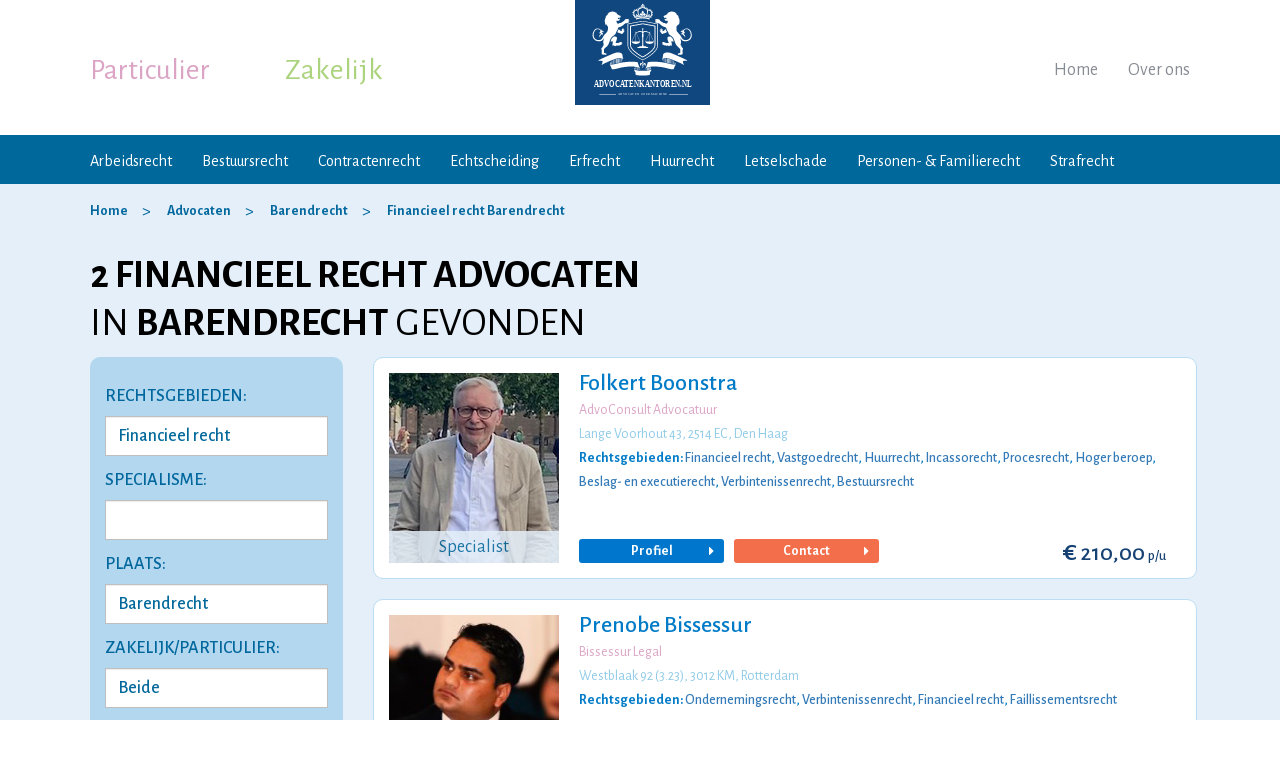

--- FILE ---
content_type: text/html;charset=utf-8
request_url: https://advocatenkantoren.nl/financieel-recht/barendrecht/
body_size: 16433
content:
<!DOCTYPE html>
<html lang="nl">

    <head>

        <meta http-equiv="Content-Type" content="text/html; charset=utf-8" />
        <meta name="viewport" content="width=device-width, initial-scale=1, maximum-scale=1" />
        <link rel="canonical" href="https://advocatenkantoren.nl/financieel-recht/barendrecht/" />

		<title>Financieel recht Advocaat Barendrecht - Advocatenkantoren.nl</title>
        <meta charset="utf-8"> 
		<meta http-equiv="X-UA-Compatible" content="IE=edge"> 
		<meta name="viewport" content="width=device-width, initial-scale=1"><meta name="og:title" content="Financieel recht Advocaten Barendrecht - Advocatenkantoren.nl">
  <meta name="description" content="Advocaat Financieel recht Barendrecht: Bekijk alle advocatenkantoren en gespecialiseerde financieel recht advocaten in Barendrecht. Neem contact op met een financieel recht advocaat Barendrecht.">
  <meta name="keywords" content="financieel recht barendrecht, advocaat financieel recht barendrecht, advocaten financieel recht barendrecht, advocatenkantoor financieel recht barendrecht, financieel recht advocatenkantoor barendrecht, financieel recht advocatenkantoren barendrecht, gespecialiseerde financieel recht advocaat barendrecht">
  <meta name="og:url" content="https://advocatenkantoren.nl/financieel-recht/barendrecht/">

        <meta name="robots" content="index,follow" />
        <meta name="author" content="Advocatenkantoren.nl" />
        <link rel="icon" href="/images/favicon.ico" type="image/x-icon" />
        <link rel="shortcut icon" href="/images/favicon.ico" type="image/x-icon" />
        <meta property="og:locale" content="nl_NL" />        
        <meta property="og:type" content="website" />
        <meta property="og:site_name" content="Advocatenkantoren.nl" />
       
        <meta name="google-site-verification" content="wGdY3w_mtuwi7Fdmss--ibckTPmOD536DQTecWpzXVU" />
		<!-- Google tag (gtag.js) -->
		<script async src="https://www.googletagmanager.com/gtag/js?id=G-TM24ELRFGC"></script>
		<script>
			window.dataLayer = window.dataLayer || [];
			function gtag(){dataLayer.push(arguments);}
			gtag('js', new Date());

			gtag('config', 'G-TM24ELRFGC');
		</script>
		<!-- Global site tag (gtag.js) - Google Ads: 757729983 -->
		<script async src="https://www.googletagmanager.com/gtag/js?id=AW-757729983"></script>
		<script>
			window.dataLayer = window.dataLayer || [];
			function gtag(){dataLayer.push(arguments);}
			gtag('js', new Date());

			gtag('config', 'AW-757729983');
		</script>



        <link href="https://fonts.googleapis.com/css?family=Alegreya+Sans:300,300i,400,400i,500,500i,700,700i" rel="stylesheet">
        <link rel="stylesheet" href="/css/bootstrap.css" type="text/css" />        
        <link rel="stylesheet" href="/css/font-awesome.css" type="text/css" />
		<link rel="stylesheet" href="/css/jquery.mmenu.all.css" type="text/css" />
        <link rel="stylesheet" href="/css/layout.css?v=1" type="text/css" />
        <link rel="stylesheet" href="/css/jquery-ui.css">

        
        <script type="text/javascript" src="https://code.jquery.com/jquery-2.2.1.min.js"></script>        
        <script type="text/javascript" src="/js/bootstrap.min.js"></script>
		<script type="text/javascript" src="/js/jquery.mmenu.all.js"></script>
        <script src="https://code.jquery.com/ui/1.12.1/jquery-ui.js"></script>
        <script type="text/javascript" src="/js/custom.js"></script>
        
  <script src="/js/contact-form.js?modified=1570176491781"></script>
		<!-- Google Tag Manager -->
		<script>(function(w,d,s,l,i){w[l]=w[l]||[];w[l].push({'gtm.start':
			new Date().getTime(),event:'gtm.js'});var f=d.getElementsByTagName(s)[0],
			j=d.createElement(s),dl=l!='dataLayer'?'&l='+l:'';j.async=true;j.src=
			'https://www.googletagmanager.com/gtm.js?id='+i+dl;f.parentNode.insertBefore(j,f);
			})(window,document,'script','dataLayer','GTM-MWP89R7');</script>
		<!-- End Google Tag Manager -->   
    </head>

    <body>
	<!-- Google Tag Manager (noscript) -->
		<noscript><iframe src="https://www.googletagmanager.com/ns.html?id=GTM-MWP89R7"
		height="0" width="0" style="display:none;visibility:hidden"></iframe></noscript>
		<!-- End Google Tag Manager (noscript) -->
        
                






	
		
		

	




















	
	
	
	        
	












	
	
	




	
	
		
<div id="template" class="profileoffcPage profileadvocate ad_landingspagina">

	








    <section id="layout">

        <script type='application/ld+json'> 
{
	"@context": "http://www.schema.org",
	"@type": "Organization",
	"name": "Advocatenkantoren.nl",
	"legalName": "Advocatenkantoren.nl",
	"url": "https://advocatenkantoren.nl",
	"logo": "https://advocatenkantoren.nl/images/logo.jpg",
	"description": "Advocatenkantoren.nl is een onafhankelijk platform waar particulieren en ondernemers terecht kunnen voor juridische diensten van de aangesloten gespecialiseerde advocaten.",
	"vatID": "NL855099434B01",
	"address": {
		"@type": "PostalAddress",
		"streetAddress": "Drakenstein 21",
		"addressLocality": "Landsmeer",
		"addressRegion": "Noord-Holland",
		"postalCode": "1121 HB",
		"addressCountry": "Nederland"
	},
	"contactPoint": {
		"@type": "ContactPoint",
		"telephone": "+31-638945559",
		"email": "info@advocatenkantoren.nl",
		"contactType": "customer service"
	}
}
 </script>
<header id="header-part">

    <article class="top-bar">
		<a href="#mobile-menu" class="mobile-menu-toggle"> <span class="line-number"><span></span><span></span><span></span></span></a>
        <div class="logo">
            <a href="/"><img alt="Advocatenkantoren.nl" src="/images/logo.svg" /></a>
        </div>

        <div class="container header-top-part">
            <div class="row">
                <div class="col-sm-12">
                    <div class="lefttop">
                        <ul class="list-unstyled nav-tab">
                            <li class="active"><a href="#" title="Particulier" data-target="#private-nav">Particulier</a></li>
                            <li><a href="#" title="Zakelijk" data-target="#business-nav">Zakelijk</a></li>
                        </ul>
                    </div>

                    <div class="righttop">
                        <ul class="list-unstyled">
                            <li><a href="/" title="Home">Home</a></li>
                            <li><a href="/over-ons/" title="Over ons">Over ons</a></li>
                                                                                </ul>
                    </div>

                    <div class="clearfix"></div>
                </div>
            </div>
        </div>

    </article>

    <nav class="nav-bar">
        <div class="container">
            <div class="row active" id="private-nav">
                <div class="col-sm-12">
                    <a href="#" class="tab-icon">
                        <span class="line-number"><span></span><span></span><span></span></span>Menu
                    </a>
                    <ul class="list-unstyled">
                        <li><a href="/arbeidsrecht/" title="Arbeidsrecht">Arbeidsrecht</a></li>
                        <li><a href="/bestuursrecht/" title="Bestuursrecht">Bestuursrecht</a></li>
                        <li><a href="/contractenrecht/" title="Contractenrecht">Contractenrecht</a></li>
                        <li><a href="/echtscheiding/" title="Echtscheidingsadvocaat">Echtscheiding</a></li>
                        <li><a href="/erfrecht/" title="Erfrecht">Erfrecht</a></li>
                        <li><a href="/huurrecht/" title="Huurrecht">Huurrecht</a></li>
                        <li><a href="/letselschade/" title="Letselschade">Letselschade</a></li>
                        <li><a href="/personenrecht-familierecht/" title="Personen- &amp; Familierecht">Personen- &amp; Familierecht</a></li>
                        <li><a href="/strafrecht/" title="Strafrecht">Strafrecht</a></li>
                    </ul>
                    <div class="clearfix"></div>
                </div>
            </div>
			<div class="row" id="business-nav">
                <div class="col-sm-12">
                    <a href="#" class="tab-icon">
                        <span class="line-number"><span></span><span></span><span></span></span>Menu
                    </a>
                    <ul class="list-unstyled">
                    	<li><a href="/arbeidsrecht/" title="Arbeidsrecht">Arbeidsrecht</a></li>
                    	<li><a href="/belastingrecht/" title="Belastingrecht">Belastingrecht</a></li>
                    	<li><a href="/faillissementsrecht/" title="Faillissementsrecht">Faillissementsrecht</a></li>
                    	<li><a href="/ict-recht/" title="ICT recht">ICT recht</a></li>
                    	<li><a href="/intellectueel-eigendomsrecht/" title="Intellectueel Eigendomsrecht">Intellectueel Eigendomsrecht</a></li>
                        <li><a href="/ondernemingsrecht/" title="Ondernemingsrecht">Ondernemingsrecht</a></li>
                        <li><a href="/vastgoedrecht/" title="Vastgoedrecht">Vastgoedrecht</a></li>
                        <li><a href="/verbintenissenrecht/" title="Verbintenissenrecht">Verbintenissenrecht</a></li>
                    </ul>
                    <div class="clearfix"></div>
                </div>
            </div>
        </div>
    </nav>	

</header>


        <section id="content-part">
        
            <section id="center-part">

								
				<div class="breadcrumb-bar nopadd">
					<div class="container">
						<ol itemscope itemtype="http://schema.org/BreadcrumbList" class="breadcrumb">
							<li itemprop="itemListElement" itemscope itemtype="http://schema.org/ListItem">
								<a itemprop="item" href="/"><span itemprop="name" title="Home">Home</span></a>
								<meta itemprop="position" content="1">
							</li>
							
							<li itemprop="itemListElement" itemscope itemtype="http://schema.org/ListItem">
								<a itemprop="item" href="/advocaten/"><span itemprop="name" title="Advocaten">Advocaten</span></a>
								<meta itemprop="position" content="2">
							</li>
						
																						<li itemprop="itemListElement" itemscope itemtype="http://schema.org/ListItem">
									<a itemprop="item" href="/barendrecht/"><span itemprop="name" title="Advocaten Barendrecht">Barendrecht</span></a>
									<meta itemprop="position" content="3">
								</li>
																														<li itemprop="itemListElement" itemscope itemtype="http://schema.org/ListItem">
																			<a itemprop="item" href="/financieel-recht/barendrecht/"><span itemprop="name" title="Advocaten Financieel recht Barendrecht">Financieel recht Barendrecht</span></a>
																		<meta itemprop="position" content="4">
								</li>
																																			</ol>
					</div>
				</div>
				<!-- end breadcrumb -->

				<div class="container">
					<div class="row">
						<div class="col-md-12">
							<h1 class="nobold">
								<strong>
									2
																			financieel recht
																												advocaten
																	</strong>
								<br/>
																	IN <strong>BARENDRECHT</strong>
																GEVONDEN
							</h1>
						</div>
					</div>
				</div>

				<div class="layerTab-bar">
					<div class="container">
						<div class="row">

							

																																																																																																																								
<script>
	$(function() {
		var availableTags = [
				"Aanbestedingsrecht","Aansprakelijkheidsrecht","Administratief recht","Agrarisch recht","Arbeidsrecht","Beslag- en executierecht","Bestuursrecht","Cassatierecht","Civiel recht","Consumentenrecht","Dagvaarding","Eigendomsrecht","Energierecht","Europees recht","Faillissementsrecht","Financieel recht","Fiscaal recht","Gezondheidsrecht","Goederen- en zakenrecht","Hippisch recht","Hoger beroep","Huurrecht","ICT Recht","Incassorecht","Intellectueel Eigendomsrecht","Internationaal recht","Jachtrecht","Jeugdrecht","Juridisch advies","Letselschade","Maritiem recht","Mediarecht","Mediation en arbitrage","Militair recht","Natuurrecht","Notarieel recht","Ondernemingsrecht","Oorlogsrecht","Opschortingsrecht","Patiëntenrecht","Pensioenrecht","Personen- en Familierecht","Privacyrecht","Pro Deo","Procesrecht","Publiekrecht","Rechtshulp","Ruimtelijke ordeningsrecht","Sportrecht","Staatsrecht","Staatssteunrecht","Strafrecht","Transportrecht","Tuchtrecht","Vastgoedrecht","Verbintenissenrecht","Verkeersrecht","Vermogensrecht","Vervoersrecht","Vreemdelingenrecht","403 verklaring","Aanbestedingsprocedure","Aanbestedingswet","Aankooprecht","Aanmaning","Aansprakelijk stellen","Aansprakelijkheid dieren","Aansprakelijkheid kinderen","Actio pauliana","Adoptierecht","Agentuur- en distributierecht","Algemene voorwaarden","Alimentatierecht","Ambtenarenrecht","Anterieure overeenkomst","Antikraak","Appartementsrecht","Arbeidsconflict","Arbeidsongeschiktheid","Arbeidsovereenkomst","Arbeidsstrafrecht","Arbeidsvoorwaarden","Arbitrageprocedure","Architectenrecht","Asielrecht","Auteursrecht","Bancair recht","Bank- en effectenrecht","Bankbeslag","Bedrijfsaansprakelijkheid","Bedrijfsfaillissement","Belastingrecht","Beroepsaansprakelijkheid","Beslag opheffen","Beslaggeschil","Beslaglegging","Beslaglegging huis","Beslagrekest","Bestemmingsplan","Bestuurdersaansprakelijkheid","Bestuursverbod","Betalingsherinnering","Betalingsonmacht","Bewijsbeslag","Bijzonder beheer","Bodembeslag","Bodemprocedure","Bodemvoorrecht","Boedelscheiding","Bouwrecht","Buitencontractuele aansprakelijkheid","Burenrecht","Burgerlijk recht","Chipsrecht","Compliance","Computerrecht","Conservatoir beslag","Constitutioneel recht","Contractenrecht","Contractuele aansprakelijkheid","Corporate litigation","Crediteurenakkoord","Curator","Cybercrime","Databankenrecht","Debiteur","Decharge","Derdenbeslag","Detentierecht","Doorstart na faillissement","Dreigend faillissement","Drugsdelict","Dwangsom","Echtscheidingsrecht","Economisch strafrecht","Enquêterecht","Erfdienstbaarheid","Erfpacht","Erfrecht","Executiegeschil","Executoriaal beslag","Exoneratiebeding","Exploitatierecht","Exploitatievergunning","Factuur niet betaald","Faillietverklaring","Faillissement aanvragen","Faillissementsbeslag","Faillissementsprocedure","Faillissementswet","Farmaceutisch recht","Financieel strafrecht","Financieringsrecht","Flitsfaillissement","Formeel strafrecht","Franchise","Fraude","Fusies, overnames en joint ventures","Geheimhoudingsovereenkomst","Georganiseerde misdaad","Geregistreerd partnerschap","Geweldsdelict","Groepsaansprakelijkheid","Grondexploitatie","Handelingsbekwaamheid","Handelsnaamrecht","Handelsrecht","Herstructurering","Hoederecht","Hoofdelijke aansprakelijkheid","Huurachterstand","Huurbescherming","Huurcommissie","Huurcontract","Huurder uitzetten","Huurdersrechten","Huurgeschil","Huurkoop","Huurovereenkomst","Huurrecht bedrijfsruimte","Huurrecht woonruimte","Huursubsidie / huurtoeslag","Huurverhoging","Huurwet","Huwelijksrecht","Huwelijksvermogensrecht","Hypotheekrecht","Idee vastleggen","Immateriële schade","Incassoprocedure","Incassotraject","Indeplaatsstelling","Insolventierecht","Internationaal familierecht","Internationaal strafrecht","Internetrecht","Inverzekeringstelling","Jeugdstrafrecht","Kapitaalovereenkomst","Kwalitatieve aansprakelijkheid","Kwekersrecht","Letselschadebureau","Levensdelict","Licentie","Lijfsdwang","Loonbeslag","Managementovereenkomst","Mandeligheid","Materieel strafrecht","Materiële schade","Mededingingsrecht","Medehuur","Medezeggenschapsrecht","Medisch strafrecht","Medische aansprakelijkheid","Merkenrecht","Migratierecht","Milieuaansprakelijkheid","Milieurecht","Milieustrafrecht","Militair strafrecht","MKB","Modelrecht","Naamswijziging","Naburig recht","Nautisch recht","Octrooirecht","Omgangsregeling","Omgevingsrecht","Omgevingsvergunning","Onderhandse aanbesteding","Onderhuur","Ondernemingsraad","Ondertoezichtstelling","Onderwijsrecht","Ongevallenrecht","Onroerend goedrecht","Onteigeningsrecht","Onterechte incasso","Ontnemingsrecht","Ontslagrecht","Opdrachtovereenkomst","Openstaande facturen","Ouderlijk gezag","Overeenkomstenrecht","Overgang van onderneming","Overheidsaansprakelijkheid","Pachtrecht","Pandrecht","Patentrecht","Paulianabeslag","Paulianeus handelen","Peildatum","Pensioen afkopen","Pensioen bij scheiding","Pensioen conflict","Pensioen na overlijden","Pensioendocumenten","Pensioenovereenkomst","Pensioenregeling","Pensioenreglement","Pensioenschade","Pensioenuitvoerder","Pensioenwet","Pensioenzaken","Persoonsgegevens","Planschade","Portretrecht","Premieovereenkomst","Privaatrecht","Private equity","Productaansprakelijkheid","Projectontwikkeling","Psychiatrisch patiëntenrecht","Psychische letselschade","Publiek vervoersrecht","Rechtspersonenrecht","Reclamerecht","Renvooiprocedure","Reorganisatie","Risicoaansprakelijkheid","Salaris niet betaald","Samenlevingscontract","Schade","Schadevergoedingsrecht","Schuldaansprakelijkheid","Schuldeiser","Schuldsanering","Smartengeld","Sociaal recht","Sommatie","Statuten","Steunvordering","Strafprocesrecht","Subsidierecht","TBS","Telecomrecht","Trademark","Uithuisplaatsing","Uitingsdelicten","Uitkeringsovereenkomst","Uitvinding","Vaderschap","Vennootschapsrecht","Verjaringstermijn","Verkeersstrafrecht","Vermogensdelict","Vervroegd pensioen","Verzekeringsrecht","Vluchtelingenrecht","Voorlopige hechtenis","Voorschot","Vordering","Vrijheidsberoving","VvE Recht","Waardebepaling bedrijf/onderneming","Wanbeleid","Wanbetaler","Waterrecht","Watersport recht","Werkgeversaansprakelijkheid","Werknemersaansprakelijkheid","Wet Wapens en Munitie","Wettelijke aansprakelijkheid","Wettelijke vertegenwoordiging","Winkeltijdenwet","Zakelijk vastgoedrecht","Zedenzaken","Zekerheidsrecht","Zekerheidsrechten bij faillissement","Zekerheidsstelling","ZZP","Aandeelhouders of vennoten uitkopen of uitstoten","Aandeelhoudersbesluit","Aandeelhoudersgeschil","Aandeelhoudersovereenkomst","Aandeelhoudersvergadering","Aandelenemissie","Aandelenoverdracht","Aanmaningsbrief","Aannemingsovereenkomst","Aannemingsrecht","Aanrijding","Aansprakelijkheid arts","Aansprakelijkheid BV","Aansprakelijkheid eenmanszaak","Aansprakelijkheid maatschap","Aansprakelijkheid stichting","Aansprakelijkheid VOF","Aansprakelijkheid ziekenhuis","Adoptieprocedure","Affectieschade","Afpersing","Afspiegelingsbeginsel","Afvloeiingsregeling","Agentuurovereenkomst","Agrarisch onroerend goed","Alimentatie aanvechten","Alimentatie niet betaald","Alimentatieberekening","Arbeidscontract","Arbeidsongeval","Artikel 6 WvW","Auto ongeluk","Bedreiging","Bedreiging via internet","Bedrijfsfusie","Bedrijfsongeval","Bedrijfsoverdracht","Bedrijfsovername","Beëindigingsovereenkomst","Beeldmerk","Belastingfraude","Belastingontduiking","Beroepsziekten","Beschermingsconstructie","Besloten vennootschap","Bestuurdersgeschil","Bezwaar tegen ontslag","Bijstandsfraude","Billijkheidscorrectie","Blokkeringsregeling","Bodemverontreiniging","Bouwaansprakelijkheid","Bouwcontract","Bouwfouten","Bouwgeschil","Bouwschade","Bouwvergunning","Brandschade","Brandstichting","Bruikleenovereenkomst","BTW fraude","CAO","CBR","Civiel bouwrecht","Co-ouderschap","Commanditaire vennootschap","Commercieel vastgoed","Commerciële contracten","Concernrecht","Concurrentiebeding","Contract opstellen","Contract opzeggen","Contract wijzigen","Contractbreuk","Copyright","Criminele organisaties","Deelgeschilprocedure","Detacheringsovereenkomst","Diefstal","Dierenmishandeling","Discriminatie","Distributieovereenkomst","Dood door schuld","Doodslag","Dreigend ontslag","Dringend eigen gebruik","Drugsbezit","Drugslaboratorium","Drugssmokkel","Echtscheiding","Echtscheidingsbeschikking","Echtscheidingsconvenant","Echtscheidingsmediation","Echtscheidingsprocedure","Eenhoofdig gezag","Eenmanszaak","Eigendomsoverdracht","Enquêteprocedure","Erfafscheiding","Erfenis","Erfenis conflict","Erfenis verdeling","Erfgrens","Erfpachtcanon","Erfpachtovereenkomst","Erfpachtvoorwaarden","Erkenning of ontkenning vaderschap","Europees strafrecht","Executeur-testamentair","Faillissementsfraude","Familievennootschap","Fietsongeluk","Financiële delicten","Flex BV","Franchiseovereenkomst","Fraude via internet","Gebeten door hond","Gebreken aan de weg","Gebrekkig product","Gedwongen minder werken","Geldleningsovereenkomst","Geregistreerd partnerschap ontbinden","Gewapende overval","Gijzeling","Gouden handdruk","Hacken","Handelscontract","Handelsgeschil","Heling","Hennep- en wietplantages","Huiselijk geweld","Huurrecht winkelruimte","Huwelijkse voorwaarden","Hypotheekakte","Hypotheekfraude","Identiteitsfraude","Inbewaringstelling","Ingevorderd rijbewijs","Inkomensschade","Jeugddetentie","Kapitaalvennootschap","Kettingbeding","Kinderalimentatie","Kindermishandeling","Koop en verkoop bedrijf/onderneming","Koopovereenkomst","Koopovereenkomst onroerend goed","Laster en smaad","Legaat","Leningsovereenkomst","Letselschade na mishandeling","Licentieovereenkomst","Liquidaties","Loonschade","Maatschap","Management buy in/buy out","Mensenhandel","Mensensmokkel","Mentorschap","Merk logo","Milieudelicten","Mishandeling","Moord","Motorongeluk","Naamloze vennootschap","Nalatenschap","Natuurbeschermingsrecht","Omgangsregeling vader","Onder curatele","Onderhoudscontract","Onderhuurcontract","Ongeval in huis","Online scheiding","Ontbinding vennootschap","Onteigeningsprocedure","Onteigeningswet","Ontnemingsmaatregel","Ontruiming","Ontslag aanvechten","Ontslag als ambtenaar","Ontslag bij faillissement","Ontslag bij reorganisatie","Ontslag bij ziekte","Ontslag met wederzijds goedvinden","Ontslag nemen","Ontslag om bedrijfseconomische redenen","Ontslag ondernemingsraad","Ontslag op staande voet","Ontslag tijdens proeftijd","Ontslag tijdens zwangerschap","Ontslag van een statutair directeur","Ontslag van rechtswege","Ontslag via de kantonrechter","Ontslag via het UWV","Ontslag wegens arbeidsongeschiktheid","Ontslagbrief","Ontslagovereenkomst","Ontslagprocedure","Ontslagtermijn","Ontslagvergoeding","Onttrekking ouderlijk gezag","Ontvoering","Openlijke geweldpleging","Opiumwet","Oplichting","Oprichting vennootschap","Oprichtingsovereenkomst","Opstalrecht","Opzegtermijn","Ouderschapsplan","Ouderschapsverlof","Overgangsrecht","Overheidscontracten","Overlegscheiding","Overleveringszaken","Overlijdensschade","Overnamecontract","Overval","Pandakte","Pandrecht op vordering","Partneralimentatie","Penitentiair recht","Personenschade","Personenvennootschap","Persoonlijkheidsrecht","PGB fraude","Phishing","Plagiaat","Plofkraak","Poging tot moord","Proeftijd","Projectontwikkelingsovereenkomst","Psychische schade","Re-integratie","Recht van erfpacht","Recht van overpad","Relatiebeding","Reproductierecht","Retentierecht","Rijden onder invloed","Rijontzegging","Ruilovereenkomst","Samenlevingscontract ontbinden","Samenwerkingsovereenkomst","Scheiden alimentatie","Scheiden van tafel en bed","Scheiding aanvragen","Servicekosten","Shockschade","Skimming","Sleutelgeld","Snelheidsovertredingen","Sociaal zekerheidsrecht","Sommatiebrief","Splitsingsakte","Stalking","Statuten BV","Statutenwijziging","Straatroof","Studievertraging","Successie- en schenkingsrecht","Surseance van betaling","TBS maatregel","Terrorisme","Testament","Transitievergoeding","Uitkeringsfraude","Uitkopen aandeelhouder","Uitkopen bij scheiding","Uitkopen vennoot","Uitleveringszaken","Uitzendcontract","Valse facturen","Vastgoedbelegging","Vaststellingsovereenkomst","Vechtscheiding","Vennootschap onder firma","Vennootschapsbelastingrecht","Vennootschapscontract","Verborgen gebreken","Verduistering","Verjaring vordering","Verkeersaansprakelijkheid","Verkeersdelict","Verkeersongeval","Verklaring van erfrecht","Verlaten plaats ongeval","Vernieling","Verstoorde arbeidsrelatie","Verzakking","Verzekeringsfraude","Vof contract","VOG verklaring","Voogdij","Voogdij aanvragen","Voogdij regelen","Voorlopige voorziening","Voornaamswijziging","Vruchtgebruik","Vuurwerkletsel","VvE beheer","VvE contract","VvE oprichten","VvE rechten en plichten","Waarborgfonds Motorverkeer","Waarborgsom","Waarschuwingsplicht aannemer","Wapenbezit","Wapenvergunning","Werkweigering","Wet DBA","WETS","Whiplash","WIA uitkering","Wilsrechten","Witwassen","Woordmerk","WOTS","Wvg (Wet voorkeursrecht gemeenten)","Zaakschade","Ziektewet","Zorgverlof","Zwangerschapsverlof"
			];
		$("#rgn").autocomplete({
				source: availableTags.sort()
			});
		$("#rgn").on("autocompletechange", function() {
				document.forms['advocatenForm'].submit();
			});
	});
</script>

							<div class="col-md-3">
								<div class="right-side top-filters">
																		<div class="sm-mapsBox form_left_main" style="display: block !important;">
										<div class="row">
											<form name="advocatenForm" method="post" action="/advocaten/">
												<input name="pagina" type="hidden">
												<div class="col-xs-12 col-sm-6 col-md-12">
													<h4>RECHTSGEBIEDEN:</h4>					                                
													<input type="text"  placeholder="Vul een rechtsgebied in" class="form-control" id="rgn" name="rgn"  value="Financieel recht"  onfocusout="this.form.submit();" onchange="this.form.submit();">
												</div>

																									<div class="col-xs-12 col-sm-6 col-md-12">
														<h4>SPECIALISME:</h4>
														<select id="sp" name="sp" class="form-control" onchange="this.form.submit();">
															<option value=""></option>
																																															<option value="184" >Bank- en effectenrecht</option>
																																															<option value="81" >Financieringsrecht</option>
																																															<option value="183" >Verzekeringsrecht</option>
																													</select>
													</div>
												
												
												<div class="col-xs-12 col-sm-6 col-md-12">
													<h4>PLAATS:</h4>
													<select id="regio" name="regio" class="form-control" onchange="this.form.submit();">
																																																										<option value="207" >Aalsmeer</option>
																																												<option value="8" >Alkmaar</option>
																																												<option value="203" >Almelo</option>
																																												<option value="6" >Almere</option>
																																												<option value="210" >Alphen aan den Rijn</option>
																																												<option value="12" >Amersfoort</option>
																																												<option value="176" >Amstelveen</option>
																																												<option value="1" >Amsterdam</option>
																																												<option value="14" >Apeldoorn</option>
																																												<option value="16" >Arnhem</option>
																																												<option value="228" >Assen</option>
																																																											<option value="220" selected>Barendrecht</option>
																																												<option value="184" >Barneveld</option>
																																												<option value="190" >Bergen op Zoom</option>
																																												<option value="206" >Beverwijk</option>
																																												<option value="52" >Breda</option>
																																												<option value="180" >Castricum</option>
																																												<option value="195" >Delft</option>
																																												<option value="205" >Delfzijl</option>
																																												<option value="170" >Den Bosch</option>
																																												<option value="65" >Den Haag</option>
																																												<option value="185" >Deventer</option>
																																												<option value="187" >Doetinchem</option>
																																												<option value="216" >Dordrecht</option>
																																												<option value="209" >Drachten</option>
																																												<option value="175" >Ede</option>
																																												<option value="85" >Eindhoven</option>
																																												<option value="173" >Emmen</option>
																																												<option value="89" >Enschede</option>
																																												<option value="192" >Etten-Leur</option>
																																												<option value="231" >Geleen</option>
																																												<option value="234" >Goes</option>
																																												<option value="236" >Gorinchem</option>
																																												<option value="215" >Gouda</option>
																																												<option value="112" >Groningen</option>
																																												<option value="114" >Haarlem</option>
																																												<option value="181" >Heemskerk</option>
																																												<option value="208" >Heerenveen</option>
																																												<option value="179" >Heerhugowaard</option>
																																												<option value="213" >Heerlen</option>
																																												<option value="200" >Helmond</option>
																																												<option value="204" >Hengelo</option>
																																												<option value="160" >Hilversum</option>
																																												<option value="171" >Hoofddorp</option>
																																												<option value="202" >Hoogeveen</option>
																																												<option value="229" >Hoorn</option>
																																												<option value="222" >Houten</option>
																																												<option value="227" >Kampen</option>
																																												<option value="211" >Katwijk</option>
																																												<option value="230" >Kerkrade</option>
																																												<option value="232" >Landsmeer</option>
																																												<option value="151" >Leeuwarden</option>
																																												<option value="149" >Leiden</option>
																																												<option value="182" >Lelystad</option>
																																												<option value="136" >Maastricht</option>
																																												<option value="235" >Middelburg</option>
																																												<option value="221" >Nieuwegein</option>
																																												<option value="124" >Nijmegen</option>
																																												<option value="212" >Noordwijk</option>
																																												<option value="191" >Oosterhout</option>
																																												<option value="193" >Oss</option>
																																												<option value="177" >Purmerend</option>
																																												<option value="219" >Ridderkerk</option>
																																												<option value="197" >Rijswijk</option>
																																												<option value="225" >Roermond</option>
																																												<option value="189" >Roosendaal</option>
																																												<option value="81" >Rotterdam</option>
																																												<option value="218" >Schiedam</option>
																																												<option value="214" >Sittard</option>
																																												<option value="183" >Soest</option>
																																												<option value="217" >Spijkenisse</option>
																																												<option value="55" >Tilburg</option>
																																												<option value="46" >Utrecht</option>
																																												<option value="198" >Veenendaal</option>
																																												<option value="199" >Veldhoven</option>
																																												<option value="174" >Venlo</option>
																																												<option value="226" >Venray</option>
																																												<option value="233" >Volendam</option>
																																												<option value="194" >Waalwijk</option>
																																												<option value="201" >Weert</option>
																																												<option value="224" >Woerden</option>
																																												<option value="178" >Zaandam</option>
																																												<option value="223" >Zeist</option>
																																												<option value="188" >Zevenaar</option>
																																												<option value="196" >Zoetermeer</option>
																																												<option value="186" >Zutphen</option>
																																												<option value="172" >Zwolle</option>
																											</select>
												</div>

												<div class="col-xs-12 col-sm-6 col-md-12">
													<h4>Zakelijk/Particulier:</h4>
													<select id="soort" name="soort" class="form-control" onchange="this.form.submit();">													
														<option value="0"  selected >Beide</option>
														<option value="1" >Zakelijk</option>
														<option value="2" >Particulier</option>					
													</select>											
												</div>

												<div class="col-xs-12 col-sm-6 col-md-12">
													<h4>Gefinancierde rechtsbijstand:</h4>
													<div class="radio_frm">
														<input class="custmrdBtn" type="radio" name="rb" value="0"  checked="checked"  id="a1"  onchange="this.form.submit();"><label for="a1"><i></i>Nee</label>
														<input class="custmrdBtn" type="radio" name="rb" value="1"  id="a2"  onchange="this.form.submit();"><label for="a2"><i></i>Ja</label>
													</div>
												</div>

												<div class="col-xs-12 col-sm-6 col-md-12">
													<h4>PRIJS PER UUR:</h4>
													<select id="prijs" name="prijs" class="form-control" onchange="this.form.submit();">					
														<option value="0"  selected >Geen maximum</option>
														<option value="1" >Tot &euro; 200</option>
														<option value="2" >Tot &euro; 300</option>
														<option value="3" >Tot &euro; 400</option>
														<option value="4" >Tot &euro; 500</option>
													</select>
												</div>

												<div class="col-xs-12 col-sm-6 col-md-12">
													<div class="btn_sbt">
														<input type="submit" value="ZOEKEN">
													</div>
												</div>

											</form>
										</div>

										

									</div>

									<div class="clear"></div>	
								</div>

								<div class="clear"></div>
							</div>

															
																																
																																											
																	
																			
																												
										
										
																			
										
										
																			
										
										
																			
										
										
																			
										
										
																			
										
										
																			
										
										
																			
										
										
																			
										
										
																			
										
										
																			
										
										
																			
										
										
																			
										
										
																			
										
										
																			
										
										
																			
										
										
																			
										
										
																			
										
										
																			
										
										
																			
										
										
																			
										
										
																			
										
										
																			
										
										
																			
										
										
																			
										
										
																			
										
										
																			
										
										
																			
										
										
																			
										
										
																			
										
										
																			
										
										
																			
										
										
																			
										
										
																			
										
										
																			
										
										
																			
										
										
																			
										
										
																			
										
										
																			
										
										
																			
										
										
																			
										
										
																			
										
										
																			
										
										
																			
										
										
																			
										
										
																			
										
										
																			
										
										
																			
										
										
																			
										
										
																			
										
										
																			
										
										
																			
										
										
																			
										
										
																			
										
										
																			
										
										
																			
										
										
																			
										
										
																			
										
										
																			
										
										
																			
										
										
																			
										
										
																			
										
										
																			
										
										
																			
										
										
																			
										
										
																			
										
										
																			
										
										
																			
										
										
																			
										
										
																			
										
										
																			
										
										
										
									
									<div class="col-md-9 pull-right">
										<div class="left-side">								 
											<div class="tabbing profile" id="tabbing1">
												<div class="row">
													<div class="col-md-12 img-col">
														<div class="imgBox">
															<a href="/folkert-boonstra/" title="Folkert Boonstra"><img src="/engine/download/blob/ak/4/2024/39/advocaat-folkert-boonstra.jpg?app=ak&class=1&id=310&field=4" alt="Folkert Boonstra"/></a>
																															<span class="specialist-foto-overlay">Specialist</span>
																													</div>

														<div class="contBox">
															<h5><a href="/folkert-boonstra/" title="Folkert Boonstra">Folkert Boonstra</a></h5>
															<h6><a href="/advoconsult-advocatuur/" title="AdvoConsult Advocatuur">AdvoConsult Advocatuur</a></h6>
															<span class="headerbackline">Lange Voorhout 43, 2514 EC, Den Haag</span>
															<ul class="advocaat_lp">
																<li>
																	<strong>Rechtsgebieden:</strong>
																																			<a href="/financieel-recht/" title="Financieel recht">Financieel recht</a>,																																			<a href="/vastgoedrecht/" title="Vastgoedrecht">Vastgoedrecht</a>,																																			<a href="/huurrecht/" title="Huurrecht">Huurrecht</a>,																																			<a href="/incassorecht/" title="Incassorecht">Incassorecht</a>,																																			<a href="/procesrecht/" title="Procesrecht">Procesrecht</a>,																																			<a href="/hoger-beroep/" title="Hoger beroep">Hoger beroep</a>,																																			<a href="/beslagrecht-executierecht/" title="Beslag- en executierecht">Beslag- en executierecht</a>,																																			<a href="/verbintenissenrecht/" title="Verbintenissenrecht">Verbintenissenrecht</a>,																																			<a href="/bestuursrecht/" title="Bestuursrecht">Bestuursrecht</a>																																	</li>
																
																
															</ul>
															<div class="prf_btn">
																<span class="profiel_btn"><a href="/folkert-boonstra/" title="Folkert Boonstra">Profiel <i class="fa fa-caret-right" aria-hidden="true"></i></a></span>
																<span class="contact_btn"><a href="/folkert-boonstra/contact/" title="Neem contact op met Folkert Boonstra">Contact <i class="fa fa-caret-right" aria-hidden="true"></i></a></span>
																<span class="pricetag"><i class="eurotg">&euro;</i> <i class="prctg">210,00</i> <i class="puctg">p/u</i></span>
																<div class="clearfix"></div>
															</div>
														</div>
													</div>
	
												</div>
											</div>
										</div>
									</div>
									
																		
																	
																			
																												
										
										
																			
										
										
																			
										
										
																			
										
										
																			
										
										
																			
										
										
																			
										
										
																			
										
										
																			
										
										
																			
										
										
																			
										
										
																			
										
										
																			
										
										
																			
										
										
																			
										
										
																			
										
										
																			
										
										
																			
										
										
																			
										
										
																			
										
										
																			
										
										
																			
										
										
																			
										
										
																			
										
										
																			
										
										
																			
										
										
																			
										
										
																			
										
										
																			
										
										
																			
										
										
																			
										
										
																			
										
										
																			
										
										
																			
										
										
																			
										
										
																			
										
										
																			
										
										
																			
										
										
																			
										
										
																			
										
										
																			
										
										
																			
										
										
																			
										
										
																			
										
										
																			
										
										
																			
										
										
																			
										
										
																			
										
										
																			
										
										
																			
										
										
																			
										
										
																			
										
										
																			
										
										
																			
										
										
																			
										
										
																			
										
										
																			
										
										
																			
										
										
																			
										
										
																			
										
										
																			
										
										
																			
										
										
																			
										
										
																			
										
										
																			
										
										
																			
										
										
																			
										
										
																			
										
										
																			
										
										
																			
										
										
																			
										
										
																			
										
										
																			
										
										
																			
										
										
																			
										
										
																			
										
										
																			
										
										
																			
										
										
																			
										
										
																			
										
										
																			
										
										
																			
										
										
																			
										
										
																			
										
										
																			
										
										
																			
										
										
																			
										
										
																			
										
										
																			
										
										
																			
										
										
																			
										
										
																			
										
										
										
									
									<div class="col-md-9 pull-right">
										<div class="left-side">								 
											<div class="tabbing profile" id="tabbing1">
												<div class="row">
													<div class="col-md-12 img-col">
														<div class="imgBox">
															<a href="/prenobe-bissessur/" title="Prenobe Bissessur"><img src="/engine/download/blob/ak/4/2023/30/prenobe-bissessur.jpg?app=ak&class=1&id=303&field=4" alt="Prenobe Bissessur"/></a>
																															<span class="specialist-foto-overlay">Specialist</span>
																													</div>

														<div class="contBox">
															<h5><a href="/prenobe-bissessur/" title="Prenobe Bissessur">Prenobe Bissessur</a></h5>
															<h6><a href="/bissessur-legal/" title="Bissessur Legal">Bissessur Legal</a></h6>
															<span class="headerbackline">Westblaak 92 (3.23), 3012 KM, Rotterdam</span>
															<ul class="advocaat_lp">
																<li>
																	<strong>Rechtsgebieden:</strong>
																																			<a href="/ondernemingsrecht/" title="Ondernemingsrecht">Ondernemingsrecht</a>,																																			<a href="/verbintenissenrecht/" title="Verbintenissenrecht">Verbintenissenrecht</a>,																																			<a href="/financieel-recht/" title="Financieel recht">Financieel recht</a>,																																			<a href="/faillissementsrecht/" title="Faillissementsrecht">Faillissementsrecht</a>																																	</li>
																
																
															</ul>
															<div class="prf_btn">
																<span class="profiel_btn"><a href="/prenobe-bissessur/" title="Prenobe Bissessur">Profiel <i class="fa fa-caret-right" aria-hidden="true"></i></a></span>
																<span class="contact_btn"><a href="/prenobe-bissessur/contact/" title="Neem contact op met Prenobe Bissessur">Contact <i class="fa fa-caret-right" aria-hidden="true"></i></a></span>
																<span class="pricetag"><i class="eurotg">&euro;</i> <i class="prctg">225,00</i> <i class="puctg">p/u</i></span>
																<div class="clearfix"></div>
															</div>
														</div>
													</div>
	
												</div>
											</div>
										</div>
									</div>
									
																		
								
																																																					
<div class="col-md-9 pull-right">
	<div class="left-side">								 
		<div class="tabbing profile" id="tabbing1">
			<div class="row">
				<div class="col-md-12 img-col">
					<div class="imgBox">
						<img src="/images/advocaat-default-avatar.jpg" alt="avatar"/></a>
					</div>
					<div class="contBox">
						<h5>Helpdesk</h5>
						<ul style="min-height:89px;margin-top:1em;">
							<li>
																																<p>Stuur uw naam, woonplaats, e-mail, telefoonnummer, betrokken partijen en een beknopte beschrijving van de zaak. Advocatenkantoren.nl gaat dan voor u op zoek naar een geschikte advocaat. Wij streven ernaar uw aanvraag binnen &eacute;&eacute;n werkdag te beantwoorden.</p>
							</li>
						</ul>
						<div class="prf_btn">
							<span class="contact_btn"><a href="#" class="cntctformbtn" title="Neem contact op met de helpdesk van advocatenkantoren.nl">Contact <i class="fa fa-caret-right" aria-hidden="true"></i></a></span>
							<div class="clearfix"></div>
						</div>
					</div>
				</div>
			</div>
		</div>
	</div>
</div>
								
							
							<div class="clearfix"></div>

							<div class="breadcrumbs_btm paginaknoppen">
															</div>

															<div class="bottom_content_bar">
									<div class="title_main_btm">
										<h2>
																							Financieel recht advocaten Barendrecht
																					</h2>
									</div>					
									<h3>
										GESPECIALISEERDE
																					FINANCIEEL RECHT
																				ADVOCATEN
																					BARENDRECHT
																			</h3>
									<p>
										<p><strong>Zoekt u een advocatenkantoor of gespecialiseerde advocaat financieel recht in Barendrecht? Via Advocatenkantoren.nl vindt u een overzicht van gespecialiseerde advocatenkantoren en advocaten financieel recht in Barendrecht.</strong></p>
<p><img src="/images/advocaat-financieel-recht.jpg" border="0" alt="Advocaat financieel recht Barendrecht" title="Advocaat financieel recht Barendrecht" width="1068" height="300"></p>
<p>Advocatenkantoren.nl biedt een overzicht aan van gespecialiseerde financieel recht advocaten in Barendrecht. De financieel recht experts in Barendrecht zijn op de hoogte van de huidige wetgeving en nieuwste ontwikkelingen in het financieel recht. De getoonde advocaten zijn gespecialiseerd in het financieel recht. Hierdoor bent u verzekerd van de best mogelijke juridische ondersteuning voor uw zaak of juridische vraag. Met een groot netwerk van financieel recht advocaten in Barendrecht, biedt Advocatenkantoren.nl rechtshulp bij alle financieel recht vraagstukken waar u in de dagelijkse praktijk tegenaan kunt lopen.</p>
<h3>Wat is financieel recht?</h3>
<p>Het is belangrijk om&nbsp;<a title="fiscaal recht" href="/fiscaal-recht/">fiscaal recht</a> en&nbsp;<a title="financieel recht" href="/financieel-recht/">financieel recht</a> te onderscheiden. Financieel recht ziet veelal op financi&euml;le instellingen, zoals banken en de toezichthouder (de Autoriteit Financi&euml;le Markten, de AFM). Fiscaal recht ziet op belastingen en is dus een hele andere tak van sport.</p>
<h3>Financieel recht is vaak ingewikkeld</h3>
<p>Als er &eacute;&eacute;n ingewikkeld rechtsgebied is, dan is het wel het financi&euml;le recht. Banken worden, zeker nu na de crisis, op tal van manieren aan wet- en regelgeving gebonden. Bovendien is er een grote overlap met economie, wat vaak ook al geen eenvoudig vakgebied is. De bedoeling van die forse wet- en regelgeving is om de stabiliteit van banken te garanderen. Het kan echter voorkomen dat u door bepaalde regels getroffen bent. Dat kan met van alles te maken hebben. Veel zaken in het financi&euml;le recht gaan over financi&euml;le producten, vermogensbeheer, de taken van toezichthouders en beurstransacties.</p>
<h3>Experts op het gebied van financieel recht in Barendrecht</h3>
<p>Wanneer u een zaak hebt in Barendrecht die gestuurd wordt door financieel recht, is het van belang dat er een gespecialiseerde advocaat van Advocatenkantoren.nl op de zaak wordt gezet. Bij financieel recht zijn namelijk vaak grote belangen gemoeid en bovendien vereisen voortdurende veranderingen in dit rechtsgebied dat een advocaat de nieuwe ontwikkelingen nauwgezet bijhoudt.</p>
<h3>Advocaat financieel recht in Barendrecht nodig?</h3>
<p>Financieel recht advocaten of advocatenkantoren in Barendrecht kunnen u juridisch advies geven of bijstaan in een zaak. Doordat het financieel recht zeer complex kan zijn, is een advocaat met actuele kennis van zaken en met de juiste specialisatie een vereiste. Door te kiezen voor een financieel recht expert in Barendrecht voorkomt u als rechtzoekenden reistijd en is het een stuk overzichtelijker om advocaten te vergelijken. Uiteraard staat het u volledig vrij om een advocaat of <a title="advocatenkantoor in Barendrecht" href="/barendrecht/">advocatenkantoor in Barendrecht</a> naar wens te kiezen.</p>
<h3>Contact opnemen met een financieel recht advocaat in Barendrecht</h3>
<p>Kom via Advocatenkantoren.nl in contact met uw gewenste financieel recht advocaat. Via het profiel van de door u gekozen advocaat kunt u uw aanvraag of vraag doorsturen. Onze juridische medewerkers zullen vervolgens uw aanvraag beoordelen. Mocht er meer informatie vereist zijn, zullen wij telefonisch contact met u opnemen om uw aanvraag te bespreken. In het geval wij niet direct een geschikte advocaat tonen, kunt u via het helpdesk formulier uw zaak aan ons doorsturen. Zodoende kunnen wij u verder kunnen helpen met het vinden van een geschikte advocaat in Barendrecht. De aangesloten financieel recht kantoren en advocaten geven juridisch advies aan particulieren, bedrijven, overheden en instellingen in Barendrecht. Vergelijk advocaten en advocatenkantoren financieel recht op tarief, locatie, profiel, specialisme en specialiteit. Wij bieden geen juristen aan, maar uitsluitend gespecialiseerde advocaten financieel recht in Barendrecht. Neem direct contact op met een financieel recht specialist uit Barendrecht.</p>
									</p>
								</div>    
							
														
															<div class="bottom_content_bar">
									<h3>Specialismen</h3>
								</div>
								<div class="bottom_content_bar_columns">
									<ul>
																					<li><a href="/bankrecht-effectenrecht/" title="Advocaat Bank- en effectenrecht">Bank- en effectenrecht</a></li>
																					<li><a href="/financieringsrecht/" title="Advocaat Financieringsrecht">Financieringsrecht</a></li>
																					<li><a href="/verzekeringsrecht/" title="Advocaat Verzekeringsrecht">Verzekeringsrecht</a></li>
																			</ul>
								</div>
							
															<div class="bottom_content_bar">
									<h3>Steden</h3>
								</div>
								<div class="bottom_content_bar_columns">
									<ul>
																					<li style="font-size:16px"><a href="/financieel-recht/aalsmeer/" title="Advocaat Financieel recht Aalsmeer">Advocaat Financieel recht Aalsmeer</a></li>
																					<li style="font-size:16px"><a href="/financieel-recht/alkmaar/" title="Advocaat Financieel recht Alkmaar">Advocaat Financieel recht Alkmaar</a></li>
																					<li style="font-size:16px"><a href="/financieel-recht/almelo/" title="Advocaat Financieel recht Almelo">Advocaat Financieel recht Almelo</a></li>
																					<li style="font-size:16px"><a href="/financieel-recht/almere/" title="Advocaat Financieel recht Almere">Advocaat Financieel recht Almere</a></li>
																					<li style="font-size:16px"><a href="/financieel-recht/alphen-aan-den-rijn/" title="Advocaat Financieel recht Alphen aan den Rijn">Advocaat Financieel recht Alphen aan den Rijn</a></li>
																					<li style="font-size:16px"><a href="/financieel-recht/amersfoort/" title="Advocaat Financieel recht Amersfoort">Advocaat Financieel recht Amersfoort</a></li>
																					<li style="font-size:16px"><a href="/financieel-recht/amstelveen/" title="Advocaat Financieel recht Amstelveen">Advocaat Financieel recht Amstelveen</a></li>
																					<li style="font-size:16px"><a href="/financieel-recht/amsterdam/" title="Advocaat Financieel recht Amsterdam">Advocaat Financieel recht Amsterdam</a></li>
																					<li style="font-size:16px"><a href="/financieel-recht/apeldoorn/" title="Advocaat Financieel recht Apeldoorn">Advocaat Financieel recht Apeldoorn</a></li>
																					<li style="font-size:16px"><a href="/financieel-recht/arnhem/" title="Advocaat Financieel recht Arnhem">Advocaat Financieel recht Arnhem</a></li>
																					<li style="font-size:16px"><a href="/financieel-recht/assen/" title="Advocaat Financieel recht Assen">Advocaat Financieel recht Assen</a></li>
																					<li style="font-size:16px"><a href="/financieel-recht/barendrecht/" title="Advocaat Financieel recht Barendrecht">Advocaat Financieel recht Barendrecht</a></li>
																					<li style="font-size:16px"><a href="/financieel-recht/barneveld/" title="Advocaat Financieel recht Barneveld">Advocaat Financieel recht Barneveld</a></li>
																					<li style="font-size:16px"><a href="/financieel-recht/bergen-op-zoom/" title="Advocaat Financieel recht Bergen op Zoom">Advocaat Financieel recht Bergen op Zoom</a></li>
																					<li style="font-size:16px"><a href="/financieel-recht/beverwijk/" title="Advocaat Financieel recht Beverwijk">Advocaat Financieel recht Beverwijk</a></li>
																					<li style="font-size:16px"><a href="/financieel-recht/breda/" title="Advocaat Financieel recht Breda">Advocaat Financieel recht Breda</a></li>
																					<li style="font-size:16px"><a href="/financieel-recht/castricum/" title="Advocaat Financieel recht Castricum">Advocaat Financieel recht Castricum</a></li>
																					<li style="font-size:16px"><a href="/financieel-recht/delft/" title="Advocaat Financieel recht Delft">Advocaat Financieel recht Delft</a></li>
																					<li style="font-size:16px"><a href="/financieel-recht/delfzijl/" title="Advocaat Financieel recht Delfzijl">Advocaat Financieel recht Delfzijl</a></li>
																					<li style="font-size:16px"><a href="/financieel-recht/den-bosch/" title="Advocaat Financieel recht Den Bosch">Advocaat Financieel recht Den Bosch</a></li>
																					<li style="font-size:16px"><a href="/financieel-recht/den-haag/" title="Advocaat Financieel recht Den Haag">Advocaat Financieel recht Den Haag</a></li>
																					<li style="font-size:16px"><a href="/financieel-recht/deventer/" title="Advocaat Financieel recht Deventer">Advocaat Financieel recht Deventer</a></li>
																					<li style="font-size:16px"><a href="/financieel-recht/doetinchem/" title="Advocaat Financieel recht Doetinchem">Advocaat Financieel recht Doetinchem</a></li>
																					<li style="font-size:16px"><a href="/financieel-recht/dordrecht/" title="Advocaat Financieel recht Dordrecht">Advocaat Financieel recht Dordrecht</a></li>
																					<li style="font-size:16px"><a href="/financieel-recht/drachten/" title="Advocaat Financieel recht Drachten">Advocaat Financieel recht Drachten</a></li>
																					<li style="font-size:16px"><a href="/financieel-recht/ede/" title="Advocaat Financieel recht Ede">Advocaat Financieel recht Ede</a></li>
																					<li style="font-size:16px"><a href="/financieel-recht/eindhoven/" title="Advocaat Financieel recht Eindhoven">Advocaat Financieel recht Eindhoven</a></li>
																					<li style="font-size:16px"><a href="/financieel-recht/emmen/" title="Advocaat Financieel recht Emmen">Advocaat Financieel recht Emmen</a></li>
																					<li style="font-size:16px"><a href="/financieel-recht/enschede/" title="Advocaat Financieel recht Enschede">Advocaat Financieel recht Enschede</a></li>
																					<li style="font-size:16px"><a href="/financieel-recht/etten-leur/" title="Advocaat Financieel recht Etten-Leur">Advocaat Financieel recht Etten-Leur</a></li>
																					<li style="font-size:16px"><a href="/financieel-recht/geleen/" title="Advocaat Financieel recht Geleen">Advocaat Financieel recht Geleen</a></li>
																					<li style="font-size:16px"><a href="/financieel-recht/goes/" title="Advocaat Financieel recht Goes">Advocaat Financieel recht Goes</a></li>
																					<li style="font-size:16px"><a href="/financieel-recht/gorinchem/" title="Advocaat Financieel recht Gorinchem">Advocaat Financieel recht Gorinchem</a></li>
																					<li style="font-size:16px"><a href="/financieel-recht/gouda/" title="Advocaat Financieel recht Gouda">Advocaat Financieel recht Gouda</a></li>
																					<li style="font-size:16px"><a href="/financieel-recht/groningen/" title="Advocaat Financieel recht Groningen">Advocaat Financieel recht Groningen</a></li>
																					<li style="font-size:16px"><a href="/financieel-recht/haarlem/" title="Advocaat Financieel recht Haarlem">Advocaat Financieel recht Haarlem</a></li>
																					<li style="font-size:16px"><a href="/financieel-recht/heemskerk/" title="Advocaat Financieel recht Heemskerk">Advocaat Financieel recht Heemskerk</a></li>
																					<li style="font-size:16px"><a href="/financieel-recht/heerenveen/" title="Advocaat Financieel recht Heerenveen">Advocaat Financieel recht Heerenveen</a></li>
																					<li style="font-size:16px"><a href="/financieel-recht/heerhugowaard/" title="Advocaat Financieel recht Heerhugowaard">Advocaat Financieel recht Heerhugowaard</a></li>
																					<li style="font-size:16px"><a href="/financieel-recht/heerlen/" title="Advocaat Financieel recht Heerlen">Advocaat Financieel recht Heerlen</a></li>
																					<li style="font-size:16px"><a href="/financieel-recht/helmond/" title="Advocaat Financieel recht Helmond">Advocaat Financieel recht Helmond</a></li>
																					<li style="font-size:16px"><a href="/financieel-recht/hengelo/" title="Advocaat Financieel recht Hengelo">Advocaat Financieel recht Hengelo</a></li>
																					<li style="font-size:16px"><a href="/financieel-recht/hilversum/" title="Advocaat Financieel recht Hilversum">Advocaat Financieel recht Hilversum</a></li>
																					<li style="font-size:16px"><a href="/financieel-recht/hoofddorp/" title="Advocaat Financieel recht Hoofddorp">Advocaat Financieel recht Hoofddorp</a></li>
																					<li style="font-size:16px"><a href="/financieel-recht/hoogeveen/" title="Advocaat Financieel recht Hoogeveen">Advocaat Financieel recht Hoogeveen</a></li>
																					<li style="font-size:16px"><a href="/financieel-recht/hoorn/" title="Advocaat Financieel recht Hoorn">Advocaat Financieel recht Hoorn</a></li>
																					<li style="font-size:16px"><a href="/financieel-recht/houten/" title="Advocaat Financieel recht Houten">Advocaat Financieel recht Houten</a></li>
																					<li style="font-size:16px"><a href="/financieel-recht/kampen/" title="Advocaat Financieel recht Kampen">Advocaat Financieel recht Kampen</a></li>
																					<li style="font-size:16px"><a href="/financieel-recht/katwijk/" title="Advocaat Financieel recht Katwijk">Advocaat Financieel recht Katwijk</a></li>
																					<li style="font-size:16px"><a href="/financieel-recht/kerkrade/" title="Advocaat Financieel recht Kerkrade">Advocaat Financieel recht Kerkrade</a></li>
																					<li style="font-size:16px"><a href="/financieel-recht/landsmeer/" title="Advocaat Financieel recht Landsmeer">Advocaat Financieel recht Landsmeer</a></li>
																					<li style="font-size:16px"><a href="/financieel-recht/leeuwarden/" title="Advocaat Financieel recht Leeuwarden">Advocaat Financieel recht Leeuwarden</a></li>
																					<li style="font-size:16px"><a href="/financieel-recht/leiden/" title="Advocaat Financieel recht Leiden">Advocaat Financieel recht Leiden</a></li>
																					<li style="font-size:16px"><a href="/financieel-recht/lelystad/" title="Advocaat Financieel recht Lelystad">Advocaat Financieel recht Lelystad</a></li>
																					<li style="font-size:16px"><a href="/financieel-recht/maastricht/" title="Advocaat Financieel recht Maastricht">Advocaat Financieel recht Maastricht</a></li>
																					<li style="font-size:16px"><a href="/financieel-recht/middelburg/" title="Advocaat Financieel recht Middelburg">Advocaat Financieel recht Middelburg</a></li>
																					<li style="font-size:16px"><a href="/financieel-recht/nieuwegein/" title="Advocaat Financieel recht Nieuwegein">Advocaat Financieel recht Nieuwegein</a></li>
																					<li style="font-size:16px"><a href="/financieel-recht/nijmegen/" title="Advocaat Financieel recht Nijmegen">Advocaat Financieel recht Nijmegen</a></li>
																					<li style="font-size:16px"><a href="/financieel-recht/noordwijk/" title="Advocaat Financieel recht Noordwijk">Advocaat Financieel recht Noordwijk</a></li>
																					<li style="font-size:16px"><a href="/financieel-recht/oosterhout/" title="Advocaat Financieel recht Oosterhout">Advocaat Financieel recht Oosterhout</a></li>
																					<li style="font-size:16px"><a href="/financieel-recht/oss/" title="Advocaat Financieel recht Oss">Advocaat Financieel recht Oss</a></li>
																					<li style="font-size:16px"><a href="/financieel-recht/purmerend/" title="Advocaat Financieel recht Purmerend">Advocaat Financieel recht Purmerend</a></li>
																					<li style="font-size:16px"><a href="/financieel-recht/ridderkerk/" title="Advocaat Financieel recht Ridderkerk">Advocaat Financieel recht Ridderkerk</a></li>
																					<li style="font-size:16px"><a href="/financieel-recht/rijswijk/" title="Advocaat Financieel recht Rijswijk">Advocaat Financieel recht Rijswijk</a></li>
																					<li style="font-size:16px"><a href="/financieel-recht/roermond/" title="Advocaat Financieel recht Roermond">Advocaat Financieel recht Roermond</a></li>
																					<li style="font-size:16px"><a href="/financieel-recht/roosendaal/" title="Advocaat Financieel recht Roosendaal">Advocaat Financieel recht Roosendaal</a></li>
																					<li style="font-size:16px"><a href="/financieel-recht/rotterdam/" title="Advocaat Financieel recht Rotterdam">Advocaat Financieel recht Rotterdam</a></li>
																					<li style="font-size:16px"><a href="/financieel-recht/schiedam/" title="Advocaat Financieel recht Schiedam">Advocaat Financieel recht Schiedam</a></li>
																					<li style="font-size:16px"><a href="/financieel-recht/sittard/" title="Advocaat Financieel recht Sittard">Advocaat Financieel recht Sittard</a></li>
																					<li style="font-size:16px"><a href="/financieel-recht/soest/" title="Advocaat Financieel recht Soest">Advocaat Financieel recht Soest</a></li>
																					<li style="font-size:16px"><a href="/financieel-recht/spijkenisse/" title="Advocaat Financieel recht Spijkenisse">Advocaat Financieel recht Spijkenisse</a></li>
																					<li style="font-size:16px"><a href="/financieel-recht/tilburg/" title="Advocaat Financieel recht Tilburg">Advocaat Financieel recht Tilburg</a></li>
																					<li style="font-size:16px"><a href="/financieel-recht/utrecht/" title="Advocaat Financieel recht Utrecht">Advocaat Financieel recht Utrecht</a></li>
																					<li style="font-size:16px"><a href="/financieel-recht/veenendaal/" title="Advocaat Financieel recht Veenendaal">Advocaat Financieel recht Veenendaal</a></li>
																					<li style="font-size:16px"><a href="/financieel-recht/veldhoven/" title="Advocaat Financieel recht Veldhoven">Advocaat Financieel recht Veldhoven</a></li>
																					<li style="font-size:16px"><a href="/financieel-recht/venlo/" title="Advocaat Financieel recht Venlo">Advocaat Financieel recht Venlo</a></li>
																					<li style="font-size:16px"><a href="/financieel-recht/venray/" title="Advocaat Financieel recht Venray">Advocaat Financieel recht Venray</a></li>
																					<li style="font-size:16px"><a href="/financieel-recht/volendam/" title="Advocaat Financieel recht Volendam">Advocaat Financieel recht Volendam</a></li>
																					<li style="font-size:16px"><a href="/financieel-recht/waalwijk/" title="Advocaat Financieel recht Waalwijk">Advocaat Financieel recht Waalwijk</a></li>
																					<li style="font-size:16px"><a href="/financieel-recht/weert/" title="Advocaat Financieel recht Weert">Advocaat Financieel recht Weert</a></li>
																					<li style="font-size:16px"><a href="/financieel-recht/woerden/" title="Advocaat Financieel recht Woerden">Advocaat Financieel recht Woerden</a></li>
																					<li style="font-size:16px"><a href="/financieel-recht/zaandam/" title="Advocaat Financieel recht Zaandam">Advocaat Financieel recht Zaandam</a></li>
																					<li style="font-size:16px"><a href="/financieel-recht/zeist/" title="Advocaat Financieel recht Zeist">Advocaat Financieel recht Zeist</a></li>
																					<li style="font-size:16px"><a href="/financieel-recht/zevenaar/" title="Advocaat Financieel recht Zevenaar">Advocaat Financieel recht Zevenaar</a></li>
																					<li style="font-size:16px"><a href="/financieel-recht/zoetermeer/" title="Advocaat Financieel recht Zoetermeer">Advocaat Financieel recht Zoetermeer</a></li>
																					<li style="font-size:16px"><a href="/financieel-recht/zutphen/" title="Advocaat Financieel recht Zutphen">Advocaat Financieel recht Zutphen</a></li>
																					<li style="font-size:16px"><a href="/financieel-recht/zwolle/" title="Advocaat Financieel recht Zwolle">Advocaat Financieel recht Zwolle</a></li>
																			</ul>
								</div>
							
						</div>
					</div>
				</div>

				<div class="onze-bar">
					<div class="container">
						<div class="row">
							<div class="col-sm-12">
								<div class="onze-inner">
									<img src="/images/advocatenkantoren.svg" alt="Advocatenkantoren">
									<p>Onze bezoekers zijn op zoek naar juridische specialisten.</p>
									<p>Word lid als advocaat, kantoor of ambassadeur.</p>
									<a href="/aanmelden/" class="btn btn-primary">KANTOOR AANMELDEN</a>
								</div>
							</div>
						</div>
					</div>
				</div>

			</section>

        </section>

        <footer id="footer-part">

    <div class="footer-bar">
        <div class="container">
            <div class="row">
                <div class="col-md-6 col-sm-12">
                    <div class="row">
                        <div class="col-xs-6 xs-full footer-link">
                            <h5>WIE ZIJN WIJ?</h5>
                            <ul class="list-unstyled">
                                <li><a href="/over-ons/" title="Over ons">Over ons</a></li>
                                <li><a href="/werkwijze/" title="Werkwijze">Werkwijze</a></li>
                                <li><a href="/bedrijfsinformatie/" title="Bedrijfsinformatie">Bedrijfsinformatie</a></li>
                                <li><a href="https://advocatenkantoren.nl/juridische-vacatures/" title="Juridische vacatures">Juridische vacatures</a></li>
                            </ul>
                        </div>
                        <div class="col-xs-6 xs-full footer-link">
                            <h5>KLANTENSERVICE</h5>
                            <ul class="list-unstyled">
                                <li><a href="/veelgestelde-vragen/" title="Veelgestelde vragen">Veelgestelde vragen</a></li>
                                <li><a href="/prijzen-en-betalen/" title="Prijzen &amp; betalen">Prijzen &amp; betalen</a></li>
                                <li><a href="/wijzigen-en-annuleren/" title="Wijzigen &amp; annuleren">Wijzigen &amp; annuleren</a></li>
                                <li><a href="/adverteren-en-pers/" title="Adverteren &amp; pers">Adverteren &amp; pers</a></li>
                            </ul>
                        </div>
                    </div>
                </div>
                <div class="col-md-6 col-sm-12">
                    <div class="row">
                        <div class="col-xs-6 xs-full480">
                            <h5>GET IN TOUCH</h5>
                            <div class="get-in-touch">
                                                                <a href="mailto:info@advocatenkantoren.nl" class="email"><i class="fa fa-envelope" aria-hidden="true"></i>info@advocatenkantoren.nl</a>

                                <div class="social">
                                    <a href="https://twitter.com/advocaatkantoor" class="fa fa-twitter" aria-hidden="true" rel="nofollow" target="_blank"></a>
                                    <a href="https://www.facebook.com/advocatenkantoren.nl" class="fa fa-facebook" aria-hidden="true" rel="nofollow" target="_blank"></a>
                                    <a href="https://goo.gl/maps/H1aUeoBsagV1oTsT7" class="fa fa-google" aria-hidden="true" rel="nofollow" target="_blank"></a>
                                    <a href="https://www.youtube.com/channel/UCJ3L9FIU9ynX22rZAzt3HxA" class="fa fa-youtube-play" aria-hidden="true" rel="nofollow" target="_blank"></a>
                                    <a href="https://www.linkedin.com/company/advocatenkantorennl/" class="fa fa-linkedin" aria-hidden="true" rel="nofollow" target="_blank"></a>
                                </div>
                            </div>
                        </div>
				
                        <div class="col-xs-6 xs-full480 footer-link">
                            <h5>STAAT UW KANTOOR NOG<br/> NIET OP ONZE SITE?</h5>
                            <span class="sign-up">Meld uw kantoor aan.</span>
                            <a href="/aanmelden/" class="btn btn-primary">KANTOOR AANMELDEN</a>
                        </div>
					</div>
                </div>
            </div>
        </div>
    </div>

    <div class="footer-bar footer2 footer-link">
        <div class="container">
            <div class="row">
                <div class="col-xs-6 xs-full">
                    <h5><a href="/rechtsgebieden/" title="Rechtsgebieden">RECHTSGEBIEDEN</a></h5>
                    <div class="row">
                        <div class="col-md-6 col-sm-12">
                            <ul class="list-unstyled">
                                <li><a href="/arbeidsrecht/" title="Advocaat Arbeidsrecht">Arbeidsrecht</a></li>
                                <li><a href="/bestuursrecht/" title="Advocaat Bestuursrecht">Bestuursrecht</a></li>
                                <li><a href="/bouwrecht/" title="Advocaat Bouwrecht">Bouwrecht</a></li>
                                <li><a href="/burenrecht/" title="Advocaat Burenrecht">Burenrecht</a></li>
                                <li><a href="/civiel-recht/" title="Advocaat Civiel recht">Civiel recht</a></li>
                                <li><a href="/contractenrecht/" title="Advocaat Contractenrecht">Contractenrecht</a></li>
                                <li><a href="/dagvaarding/" title="Advocaat Dagvaarding">Dagvaarding</a></li>
                                <li><a href="/echtscheiding/" title="Echtscheidingsadvocaat">Echtscheidingsadvocaat</a></li>
                                <li><a href="/erfrecht/" title="Advocaat Erfrecht">Erfrecht</a></li>
                                <li><a href="/personenrecht-familierecht/" title="Familierecht advocaat">Familierecht advocaat</a></li>
                                <li><a href="/huurrecht/" title="Advocaat Huurrecht">Huurrecht</a></li>
                            </ul>
                        </div>
                        <div class="col-md-6 col-sm-12">
                            <ul class="list-unstyled">
                                <li><a href="/insolventierecht/" title="Advocaat Insolventierecht">Insolventierecht</a></li>
                                <li><a href="/intellectueel-eigendomsrecht/" title="Advocaat Intellectueel eigendomsrecht">Intellectueel eigendomsrecht</a></li>
                                <li><a href="/letselschade/" title="Advocaat Letselschade">Letselschade advocaat</a></li>
                                <li><a href="/naamswijziging/" title="Advocaat Naamswijziging">Naamswijziging</a></li>
                                <li><a href="/ontslagrecht/" title="Advocaat Ontslagrecht">Ontslagrecht</a></li>
                                <li><a href="/ondernemingsrecht/" title="Advocaat Ondernemingsrecht">Ondernemingsrecht</a></li>
                                <li><a href="/ouderschapsplan/" title="Advocaat Ouderschapsplan">Ouderschapsplan</a></li>
                                <li><a href="/scheiding-aanvragen/" title="Advocaat Scheiding aanvragen">Scheiding aanvragen</a></li>
                                <li><a href="/strafrecht/" title="Advocaat Strafrecht">Strafrechtadvocaat</a></li>
                                <li><a href="/vastgoedrecht/" title="Advocaat Vastgoedrecht">Vastgoedrecht</a></li>
                                <li><a href="/verbintenissenrecht/" title="Advocaat Verbintenissenrecht">Verbintenissenrecht</a></li>
                            </ul>
                        </div>
                    </div>
                </div>
                <div class="col-xs-6 xs-full">
                    <h5><a href="/steden/" title="Steden">STEDEN</a></h5>
                    <div class="row">
                        <div class="col-md-6 col-xs-12 xs-full">
                            <ul class="list-unstyled">
                                <li><a href="/alkmaar/" title="Advocaat Alkmaar">Alkmaar</a></li>
                                <li><a href="/almere/" title="Advocaat Almere">Almere</a></li>
                                <li><a href="/amersfoort/" title="Advocaat Amersfoort">Amersfoort</a></li>
                                <li><a href="/amsterdam/" title="Advocaat Amsterdam">Amsterdam</a></li>
                                <li><a href="/apeldoorn/" title="Advocaat Apeldoorn">Apeldoorn</a></li>
                                <li><a href="/arnhem/" title="Advocaat Arnhem">Arnhem</a></li>
                                <li><a href="/breda/" title="Advocaat Breda">Breda</a></li>
                                <li><a href="/den-bosch/" title="Advocaat Den Bosch">Den Bosch</a></li>
                                <li><a href="/den-haag/" title="Advocaat Den Haag">Den Haag</a></li>
                                <li><a href="/eindhoven/" title="Advocaat Eindhoven">Eindhoven</a></li>
                                <li><a href="/enschede/" title="Advocaat Enschede">Enschede</a></li>
                            </ul>
                        </div>
                        <div class="col-md-6 col-xs-12 xs-full">
                            <ul class="list-unstyled">
                                <li><a href="/groningen/" title="Advocaat Groningen">Groningen</a></li>
                                <li><a href="/haarlem/" title="Advocaat Haarlem">Haarlem</a></li>
                                <li><a href="/hoofddorp/" title="Advocaat Hoofddorp">Hoofddorp</a></li>
                                <li><a href="/hilversum/" title="Advocaat Hilversum">Hilversum</a></li>
                                <li><a href="/leeuwarden/" title="Advocaat Leeuwarden">Leeuwarden</a></li>
                                <li><a href="/leiden/" title="Advocaat Leiden">Leiden</a></li>
                                <li><a href="/maastricht/" title="Advocaat Maastricht">Maastricht</a></li>
                                <li><a href="/nijmegen/" title="Advocaat Nijmegen">Nijmegen</a></li>
                                <li><a href="/rotterdam/" title="Advocaat Rotterdam">Rotterdam</a></li>
                                <li><a href="/tilburg/" title="Advocaat Tilburg">Tilburg</a></li>
                                <li><a href="/utrecht/" title="Advocaat Utrecht">Utrecht</a></li>
                            </ul>
                        </div>
                    </div>
                </div>
            </div>
        </div>
    </div>

    <div class="copyright-bar footer-link">
        <div class="container">
            <div class="row">
                <div class="col-md-6 col-sm-12">
                    <ul class="list-unstyled">
                        <li>&copy; 2021</li>
                        <li><a href="/disclaimer/" title="Disclaimer">Disclaimer</a></li>
                        <li><a href="/privacy/" title="Privacy">Privacy</a></li>
                        <li><a href="/algemene-voorwaarden/" title="Algemene Voorwaarden">Algemene Voorwaarden</a></li>
                        <li><a href="/sitemap/" title="Sitemap">Sitemap</a></li>
                    </ul>
                    <div class="clearfix"></div>
                </div>
                <div class="col-md-6 col-sm-12">
                    <ul class="list-unstyled right-side">
                        <li>VOOR KANTOREN:</li>
                        <li><a href="/veelgestelde-vragen/" title="veelgestelde vragen">veelgestelde vragen</a></li>
                                            </ul>
                    <div class="clearfix"></div>
                </div>
            </div>
        </div>
    </div>

</footer>


    </section>

			<div class="outerlayer" id="cntctformbtn">
			<div class="contactform">
				<div class="inner">
					<i class="clsBtn"></i>
					










<div id="contact-form">
	<form method="post" name="contactformulier">
		<input name="formsubmitted" type="hidden" value="false">

		<div class="col-sm-12">
			<label>Velden met een * zijn verplicht</label>
		</div>

		<ul>

																<input name="rechtsgebied" type="hidden" value="116"/>
			
																<li class="col-sm-12">
					<label>Maak uw keuze *</label><br>
					<div class="bulletfield">
						<input id="particulierzakelijk-p" name="type" type="radio" value="particulier" /><label for="particulierzakelijk-p">Particulier</label>
					</div>
					<div class="bulletfield">
						<input id="particulierzakelijk-z" name="type" type="radio" value="zakelijk" /><label for="particulierzakelijk-z">Zakelijk</label>
					</div>
				</li>
				<div class="clearfix">&nbsp;</div>
			

			
			
			<div class="clearfix">&nbsp;</div>
		</ul>
	</form>
	<script>
		cxak.ContactForm.init();
	</script>
</div>
				</div>
			</div>
		</div>
	
    <div class="modal fade" id="myModal" role="dialog">
    <div class="modal-dialog">
        <!-- Modal content-->
        <div class="modal-content">
            <div class="logo_modal">
                <img src="/images/logo2.svg" alt="Advocatenkantoren.nl">
            </div>
            <p class="h4">LOGIN OP JE ACCOUNT</p>
            <div class="content_sec_main">
                <form method="post" action="/engine?service=session&cmd=login">
                                                            <input type="text" name="loginname" placeholder="E-mailadres" class="form-control">
                    <input type="password" name="password" placeholder="Wachtwoord" class="form-control">
                    <div class="checkbox">
                        <label>
                            <input type="checkbox" value="">Ingelogd blijven
                        </label>
                    </div>
                    <div class="btn_section">
                        <input type="submit" value="Inloggen">
                        <span>Wachtwoord vergeten?</span>
                    </div>
                </form>
                <div class="bottom_popup_footer">
                    Nog geen account? <a href="#" title="Meld je nu aan">Meld je nu aan</a>.
                </div>
            </div>
            <div class="clearfix"></div>
        </div>
    </div>
</div>


<div class="modal fade" id="register_popup" role="dialog">
    <div class="modal-dialog">
        <!-- Modal content-->
        <div class="modal-content">
            <div class="logo_modal">
                <img src="images/logo2.svg" alt="Advocatenkantoren.nl">
            </div>
            <p class="h4">MAAK EEN ACCOUNT AAN</p>
            <div class="content_sec_main">
                <form>
                    <input type="text" placeholder="E-mailadres" class="form-control">
                    <div class="btn_section">
                        <input type="submit" value="Registreer en login">
                    </div>
                </form>
                <div class="bottom_popup_footer">
                    Al een account? <a href="#" title="Klik hier om in te loggen">Klik hier om in te loggen</a>.
                </div>
            </div>
            <div class="clearfix"></div>
        </div>
    </div>
</div>

</div>

	
        
        
        		<nav id="mobile-menu" class="mm-slideout">		
            <ul>
                                                                <li><a href="/over-ons/">Over Ons</a></li>
                <li><a href="#">Particulier</a></li>
                <li class="submenu"><a href="/arbeidsrecht/" title="Arbeidsrecht">Arbeidsrecht</a></li>
                <li class="submenu"><a href="/bestuursrecht/" title="Bestuursrecht">Bestuursrecht</a></li>
                <li class="submenu"><a href="/contractenrecht/" title="Contractenrecht">Contractenrecht</a></li>
                <li class="submenu"><a href="/echtscheidingsrecht/" title="Echtscheidingsrecht">Echtscheidingsrecht</a></li>
                <li class="submenu"><a href="/erfrecht/" title="Erfrecht">Erfrecht</a></li>
                <li class="submenu"><a href="/huurrecht/" title="Huurrecht">Huurrecht</a></li>
                <li class="submenu"><a href="/letselschade/" title="Letselschade">Letselschade</a></li>
                <li class="submenu"><a href="/personenrecht-familierecht/" title="Personen & Familierecht">Personen & Familierecht</a></li>
                <li><a href="#">Zakelijk</a></li>
                <li class="submenu"><a href="/arbeidsrecht/" title="Arbeidsrecht">Arbeidsrecht</a></li>
                <li class="submenu"><a href="/belastingrecht/" title="Belastingrecht">Belastingrecht</a></li>
                <li class="submenu"><a href="/faillissementsrecht/" title="Faillissementsrecht">Faillissementsrecht</a></li>
                <li class="submenu"><a href="/ict-recht/" title="ICT recht">ICT recht</a></li>
                <li class="submenu"><a href="/intellectueel-eigendomsrecht/" title="Intellectueel Eigendomsrecht">Intellectueel Eigendomsrecht</a></li>
                <li class="submenu"><a href="/ondernemingsrecht/" title="Ondernemingsrecht">Ondernemingsrecht</a></li>
                <li class="submenu"><a href="/vastgoedrecht/" title="Vastgoedrecht">Vastgoedrecht</a></li>
                <li class="submenu"><a href="/verbintenissenrecht/" title="Verbintenissenrecht">Verbintenissenrecht</a></li>
            </ul>
            
        </nav>

        

    </body>

</html>
